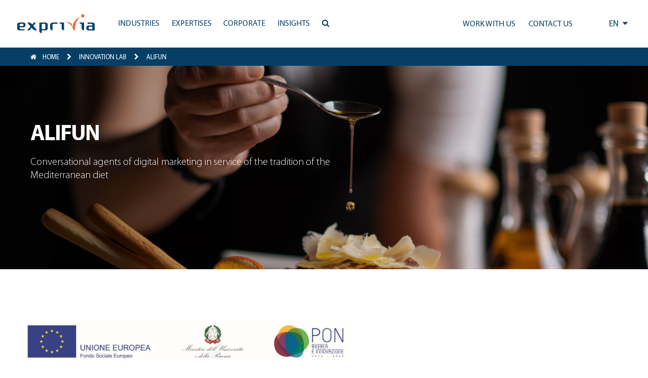

--- FILE ---
content_type: text/html; charset=UTF-8
request_url: https://www.exprivia.it/en-tile-alifun/
body_size: 16347
content:
<!doctype html>
<html lang="en-US">
<head>
	<meta charset="UTF-8"/>
	<meta name="viewport" content="width=device-width, initial-scale=1"/>
	<script type="text/javascript" data-cookieconsent="ignore">window.dataLayer=window.dataLayer||[];function gtag(){dataLayer.push(arguments);}gtag("consent","default",{ad_personalization:"denied",ad_storage:"denied",ad_user_data:"denied",analytics_storage:"denied",functionality_storage:"denied",personalization_storage:"denied",security_storage:"granted",wait_for_update:500,});gtag("set","ads_data_redaction",true);</script>
<script type="text/javascript" id="Cookiebot" src="https://consent.cookiebot.com/uc.js" data-implementation="wp" data-cbid="118e8d66-26b3-4913-a31b-37a3ebc63d17" data-culture="EN" data-blockingmode="auto"></script>
<title>Exprivia</title>
<meta name='robots' content='max-image-preview:large'/>
<link rel='dns-prefetch' href='//js-eu1.hs-scripts.com'/>
<link rel='dns-prefetch' href='//cdn.jsdelivr.net'/>
<link rel='dns-prefetch' href='//code.jquery.com'/>
<link rel='dns-prefetch' href='//ajax.googleapis.com'/>
<link rel='dns-prefetch' href='//maxcdn.bootstrapcdn.com'/>
<link rel="alternate" type="application/rss+xml" title="Exprivia &raquo; Feed" href="https://www.exprivia.it/feed/"/>
<link rel="alternate" type="application/rss+xml" title="Exprivia &raquo; Comments Feed" href="https://www.exprivia.it/comments/feed/"/>
<link rel="alternate" title="oEmbed (JSON)" type="application/json+oembed" href="https://www.exprivia.it/wp-json/oembed/1.0/embed?url=https%3A%2F%2Fwww.exprivia.it%2Fen-tile-alifun%2F"/>
<link rel="alternate" title="oEmbed (XML)" type="text/xml+oembed" href="https://www.exprivia.it/wp-json/oembed/1.0/embed?url=https%3A%2F%2Fwww.exprivia.it%2Fen-tile-alifun%2F&#038;format=xml"/>
<style id='wp-img-auto-sizes-contain-inline-css'>img:is([sizes=auto i],[sizes^="auto," i]){contain-intrinsic-size:3000px 1500px}</style>
<style id='wp-emoji-styles-inline-css'>img.wp-smiley,img.emoji{display:inline!important;border:none!important;box-shadow:none!important;height:1em!important;width:1em!important;margin:0 .07em!important;vertical-align:-.1em!important;background:none!important;padding:0!important}</style>
<link rel='stylesheet' id='wp-block-library-css' href='https://www.exprivia.it/wp-includes/css/dist/block-library/A.style.min.css,qver=c4bc71b1f4d90177a50b41ec144178af.pagespeed.cf.Ey8Q_jRO3Z.css' media='all'/>
<style id='global-styles-inline-css'>:root{--wp--preset--aspect-ratio--square:1;--wp--preset--aspect-ratio--4-3: 4/3;--wp--preset--aspect-ratio--3-4: 3/4;--wp--preset--aspect-ratio--3-2: 3/2;--wp--preset--aspect-ratio--2-3: 2/3;--wp--preset--aspect-ratio--16-9: 16/9;--wp--preset--aspect-ratio--9-16: 9/16;--wp--preset--color--black:#000;--wp--preset--color--cyan-bluish-gray:#abb8c3;--wp--preset--color--white:#fff;--wp--preset--color--pale-pink:#f78da7;--wp--preset--color--vivid-red:#cf2e2e;--wp--preset--color--luminous-vivid-orange:#ff6900;--wp--preset--color--luminous-vivid-amber:#fcb900;--wp--preset--color--light-green-cyan:#7bdcb5;--wp--preset--color--vivid-green-cyan:#00d084;--wp--preset--color--pale-cyan-blue:#8ed1fc;--wp--preset--color--vivid-cyan-blue:#0693e3;--wp--preset--color--vivid-purple:#9b51e0;--wp--preset--color--dark-gray:#28303d;--wp--preset--color--gray:#39414d;--wp--preset--color--green:#d1e4dd;--wp--preset--color--blue:#d1dfe4;--wp--preset--color--purple:#d1d1e4;--wp--preset--color--red:#e4d1d1;--wp--preset--color--orange:#e4dad1;--wp--preset--color--yellow:#eeeadd;--wp--preset--gradient--vivid-cyan-blue-to-vivid-purple:linear-gradient(135deg,#0693e3 0%,#9b51e0 100%);--wp--preset--gradient--light-green-cyan-to-vivid-green-cyan:linear-gradient(135deg,#7adcb4 0%,#00d082 100%);--wp--preset--gradient--luminous-vivid-amber-to-luminous-vivid-orange:linear-gradient(135deg,#fcb900 0%,#ff6900 100%);--wp--preset--gradient--luminous-vivid-orange-to-vivid-red:linear-gradient(135deg,#ff6900 0%,#cf2e2e 100%);--wp--preset--gradient--very-light-gray-to-cyan-bluish-gray:linear-gradient(135deg,#eee 0%,#a9b8c3 100%);--wp--preset--gradient--cool-to-warm-spectrum:linear-gradient(135deg,#4aeadc 0%,#9778d1 20%,#cf2aba 40%,#ee2c82 60%,#fb6962 80%,#fef84c 100%);--wp--preset--gradient--blush-light-purple:linear-gradient(135deg,#ffceec 0%,#9896f0 100%);--wp--preset--gradient--blush-bordeaux:linear-gradient(135deg,#fecda5 0%,#fe2d2d 50%,#6b003e 100%);--wp--preset--gradient--luminous-dusk:linear-gradient(135deg,#ffcb70 0%,#c751c0 50%,#4158d0 100%);--wp--preset--gradient--pale-ocean:linear-gradient(135deg,#fff5cb 0%,#b6e3d4 50%,#33a7b5 100%);--wp--preset--gradient--electric-grass:linear-gradient(135deg,#caf880 0%,#71ce7e 100%);--wp--preset--gradient--midnight:linear-gradient(135deg,#020381 0%,#2874fc 100%);--wp--preset--gradient--purple-to-yellow:linear-gradient(160deg,#d1d1e4 0%,#eeeadd 100%);--wp--preset--gradient--yellow-to-purple:linear-gradient(160deg,#eeeadd 0%,#d1d1e4 100%);--wp--preset--gradient--green-to-yellow:linear-gradient(160deg,#d1e4dd 0%,#eeeadd 100%);--wp--preset--gradient--yellow-to-green:linear-gradient(160deg,#eeeadd 0%,#d1e4dd 100%);--wp--preset--gradient--red-to-yellow:linear-gradient(160deg,#e4d1d1 0%,#eeeadd 100%);--wp--preset--gradient--yellow-to-red:linear-gradient(160deg,#eeeadd 0%,#e4d1d1 100%);--wp--preset--gradient--purple-to-red:linear-gradient(160deg,#d1d1e4 0%,#e4d1d1 100%);--wp--preset--gradient--red-to-purple:linear-gradient(160deg,#e4d1d1 0%,#d1d1e4 100%);--wp--preset--font-size--small:18px;--wp--preset--font-size--medium:20px;--wp--preset--font-size--large:24px;--wp--preset--font-size--x-large:42px;--wp--preset--font-size--extra-small:16px;--wp--preset--font-size--normal:20px;--wp--preset--font-size--extra-large:40px;--wp--preset--font-size--huge:96px;--wp--preset--font-size--gigantic:144px;--wp--preset--spacing--20:.44rem;--wp--preset--spacing--30:.67rem;--wp--preset--spacing--40:1rem;--wp--preset--spacing--50:1.5rem;--wp--preset--spacing--60:2.25rem;--wp--preset--spacing--70:3.38rem;--wp--preset--spacing--80:5.06rem;--wp--preset--shadow--natural:6px 6px 9px rgba(0,0,0,.2);--wp--preset--shadow--deep:12px 12px 50px rgba(0,0,0,.4);--wp--preset--shadow--sharp:6px 6px 0 rgba(0,0,0,.2);--wp--preset--shadow--outlined:6px 6px 0 -3px #fff , 6px 6px #000;--wp--preset--shadow--crisp:6px 6px 0 #000}:where(.is-layout-flex){gap:.5em}:where(.is-layout-grid){gap:.5em}body .is-layout-flex{display:flex}.is-layout-flex{flex-wrap:wrap;align-items:center}.is-layout-flex > :is(*, div){margin:0}body .is-layout-grid{display:grid}.is-layout-grid > :is(*, div){margin:0}:where(.wp-block-columns.is-layout-flex){gap:2em}:where(.wp-block-columns.is-layout-grid){gap:2em}:where(.wp-block-post-template.is-layout-flex){gap:1.25em}:where(.wp-block-post-template.is-layout-grid){gap:1.25em}.has-black-color{color:var(--wp--preset--color--black)!important}.has-cyan-bluish-gray-color{color:var(--wp--preset--color--cyan-bluish-gray)!important}.has-white-color{color:var(--wp--preset--color--white)!important}.has-pale-pink-color{color:var(--wp--preset--color--pale-pink)!important}.has-vivid-red-color{color:var(--wp--preset--color--vivid-red)!important}.has-luminous-vivid-orange-color{color:var(--wp--preset--color--luminous-vivid-orange)!important}.has-luminous-vivid-amber-color{color:var(--wp--preset--color--luminous-vivid-amber)!important}.has-light-green-cyan-color{color:var(--wp--preset--color--light-green-cyan)!important}.has-vivid-green-cyan-color{color:var(--wp--preset--color--vivid-green-cyan)!important}.has-pale-cyan-blue-color{color:var(--wp--preset--color--pale-cyan-blue)!important}.has-vivid-cyan-blue-color{color:var(--wp--preset--color--vivid-cyan-blue)!important}.has-vivid-purple-color{color:var(--wp--preset--color--vivid-purple)!important}.has-black-background-color{background-color:var(--wp--preset--color--black)!important}.has-cyan-bluish-gray-background-color{background-color:var(--wp--preset--color--cyan-bluish-gray)!important}.has-white-background-color{background-color:var(--wp--preset--color--white)!important}.has-pale-pink-background-color{background-color:var(--wp--preset--color--pale-pink)!important}.has-vivid-red-background-color{background-color:var(--wp--preset--color--vivid-red)!important}.has-luminous-vivid-orange-background-color{background-color:var(--wp--preset--color--luminous-vivid-orange)!important}.has-luminous-vivid-amber-background-color{background-color:var(--wp--preset--color--luminous-vivid-amber)!important}.has-light-green-cyan-background-color{background-color:var(--wp--preset--color--light-green-cyan)!important}.has-vivid-green-cyan-background-color{background-color:var(--wp--preset--color--vivid-green-cyan)!important}.has-pale-cyan-blue-background-color{background-color:var(--wp--preset--color--pale-cyan-blue)!important}.has-vivid-cyan-blue-background-color{background-color:var(--wp--preset--color--vivid-cyan-blue)!important}.has-vivid-purple-background-color{background-color:var(--wp--preset--color--vivid-purple)!important}.has-black-border-color{border-color:var(--wp--preset--color--black)!important}.has-cyan-bluish-gray-border-color{border-color:var(--wp--preset--color--cyan-bluish-gray)!important}.has-white-border-color{border-color:var(--wp--preset--color--white)!important}.has-pale-pink-border-color{border-color:var(--wp--preset--color--pale-pink)!important}.has-vivid-red-border-color{border-color:var(--wp--preset--color--vivid-red)!important}.has-luminous-vivid-orange-border-color{border-color:var(--wp--preset--color--luminous-vivid-orange)!important}.has-luminous-vivid-amber-border-color{border-color:var(--wp--preset--color--luminous-vivid-amber)!important}.has-light-green-cyan-border-color{border-color:var(--wp--preset--color--light-green-cyan)!important}.has-vivid-green-cyan-border-color{border-color:var(--wp--preset--color--vivid-green-cyan)!important}.has-pale-cyan-blue-border-color{border-color:var(--wp--preset--color--pale-cyan-blue)!important}.has-vivid-cyan-blue-border-color{border-color:var(--wp--preset--color--vivid-cyan-blue)!important}.has-vivid-purple-border-color{border-color:var(--wp--preset--color--vivid-purple)!important}.has-vivid-cyan-blue-to-vivid-purple-gradient-background{background:var(--wp--preset--gradient--vivid-cyan-blue-to-vivid-purple)!important}.has-light-green-cyan-to-vivid-green-cyan-gradient-background{background:var(--wp--preset--gradient--light-green-cyan-to-vivid-green-cyan)!important}.has-luminous-vivid-amber-to-luminous-vivid-orange-gradient-background{background:var(--wp--preset--gradient--luminous-vivid-amber-to-luminous-vivid-orange)!important}.has-luminous-vivid-orange-to-vivid-red-gradient-background{background:var(--wp--preset--gradient--luminous-vivid-orange-to-vivid-red)!important}.has-very-light-gray-to-cyan-bluish-gray-gradient-background{background:var(--wp--preset--gradient--very-light-gray-to-cyan-bluish-gray)!important}.has-cool-to-warm-spectrum-gradient-background{background:var(--wp--preset--gradient--cool-to-warm-spectrum)!important}.has-blush-light-purple-gradient-background{background:var(--wp--preset--gradient--blush-light-purple)!important}.has-blush-bordeaux-gradient-background{background:var(--wp--preset--gradient--blush-bordeaux)!important}.has-luminous-dusk-gradient-background{background:var(--wp--preset--gradient--luminous-dusk)!important}.has-pale-ocean-gradient-background{background:var(--wp--preset--gradient--pale-ocean)!important}.has-electric-grass-gradient-background{background:var(--wp--preset--gradient--electric-grass)!important}.has-midnight-gradient-background{background:var(--wp--preset--gradient--midnight)!important}.has-small-font-size{font-size:var(--wp--preset--font-size--small)!important}.has-medium-font-size{font-size:var(--wp--preset--font-size--medium)!important}.has-large-font-size{font-size:var(--wp--preset--font-size--large)!important}.has-x-large-font-size{font-size:var(--wp--preset--font-size--x-large)!important}</style>

<style id='classic-theme-styles-inline-css'>.wp-block-button__link{color:#fff;background-color:#32373c;border-radius:9999px;box-shadow:none;text-decoration:none;padding:calc(.667em + 2px) calc(1.333em + 2px);font-size:1.125em}.wp-block-file__button{background:#32373c;color:#fff;text-decoration:none}</style>
<style id='twenty-twenty-one-custom-color-overrides-css' media='all'></style>
<link rel='stylesheet' id='twenty-twenty-one-style-css' href='https://www.exprivia.it/wp-content/themes/twentytwentyone/A.style.css,qver=1.0.0.pagespeed.cf.AOI_8BhH6Y.css' media='all'/>
<link rel='stylesheet' id='twenty-twenty-one-print-style-css' href='https://www.exprivia.it/wp-content/themes/twentytwentyone/assets/css/A.print.css,qver=1.0.0.pagespeed.cf.qVAzrlg_OG.css' media='print'/>
<link rel='stylesheet' id='exprivia-frontend-css-css' href='https://www.exprivia.it/wp-content/themes/exprivia/assets/css/frontend/style-frontend.css?ver=1768952652' media='all'/>
<link rel='stylesheet' id='fancybox-frontend-css-css' href='https://cdn.jsdelivr.net/npm/@fancyapps/ui@4.0/dist/fancybox.css?ver=c4bc71b1f4d90177a50b41ec144178af' media='all'/>
<link rel='stylesheet' id='fontawesome-frontend-css-css' href='https://maxcdn.bootstrapcdn.com/font-awesome/4.5.0/css/font-awesome.min.css?ver=c4bc71b1f4d90177a50b41ec144178af' media='all'/>
<link rel='stylesheet' id='slick-frontend-css-css' href='//cdn.jsdelivr.net/npm/slick-carousel@1.8.1/slick/slick.css?ver=c4bc71b1f4d90177a50b41ec144178af' media='all'/>
<script id="twenty-twenty-one-ie11-polyfills-js-after">(Element.prototype.matches&&Element.prototype.closest&&window.NodeList&&NodeList.prototype.forEach)||document.write('<script src="https://www.exprivia.it/wp-content/themes/twentytwentyone/assets/js/polyfills.js?ver=1.0.0"></scr'+'ipt>');</script>
<script src="https://www.exprivia.it/wp-content/themes/twentytwentyone/assets/js/primary-navigation.js,qver=1.0.0.pagespeed.jm.m-43hbEICx.js" id="twenty-twenty-one-primary-navigation-script-js" defer data-wp-strategy="defer"></script>
<script src="https://cdn.jsdelivr.net/npm/@fancyapps/ui@4.0/dist/fancybox.umd.js?ver=c4bc71b1f4d90177a50b41ec144178af" id="fancybox-frontend-js-js"></script>
<script src="https://code.jquery.com/jquery-3.6.0.min.js?ver=c4bc71b1f4d90177a50b41ec144178af" id="jquery-frontend-js-js"></script>
<script src="https://ajax.googleapis.com/ajax/libs/jqueryui/1.13.2/jquery-ui.min.js?ver=c4bc71b1f4d90177a50b41ec144178af" id="jquery-ui-frontend-js-js"></script>
<script src="//cdn.jsdelivr.net/npm/slick-carousel@1.8.1/slick/slick.min.js?ver=c4bc71b1f4d90177a50b41ec144178af" id="slick-frontend-js-js"></script>
<script src="https://www.exprivia.it/wp-content/themes/exprivia/assets/js/frontend/map.js,qver==1.0+script.js,qver==1768952652.pagespeed.jc.BFFSkpVAH4.js"></script><script>eval(mod_pagespeed_Ol2R8Lr9Tg);</script>
<script>eval(mod_pagespeed_iU9P5nI8BD);</script>
<link rel="https://api.w.org/" href="https://www.exprivia.it/wp-json/"/><link rel="EditURI" type="application/rsd+xml" title="RSD" href="https://www.exprivia.it/xmlrpc.php?rsd"/>

<link rel="canonical" href="https://www.exprivia.it/en-tile-alifun/"/>
<link rel='shortlink' href='https://www.exprivia.it/?p=45160'/>
			<!-- DO NOT COPY THIS SNIPPET! Start of Page Analytics Tracking for HubSpot WordPress plugin v11.3.33-->
			<script class="hsq-set-content-id" data-content-id="blog-post">var _hsq=_hsq||[];_hsq.push(["setContentType","blog-post"]);</script>
			<!-- DO NOT COPY THIS SNIPPET! End of Page Analytics Tracking for HubSpot WordPress plugin -->
			      <link rel="icon" href="/wp-content/themes/exprivia/assets/images/xfavicon.png.pagespeed.ic.9I_dOizETu.webp" type="image/x-icon"/>
      <link rel="shortcut icon" href="/wp-content/themes/exprivia/assets/images/xfavicon.png.pagespeed.ic.9I_dOizETu.webp" type="image/x-icon"/>
      <meta name="google-site-verification" content="PtRq3qPVhL_oCqYjt9Bu5Ihuo7me0W8xg_k5Q-NkxHs"/>
          <meta property="og:title" content="ALIFUN"/>
      <meta property="og:type" content="article"/>
      <meta property="og:url" content="/en-tile-alifun/"/>
            <meta property="og:image" content="https://www.exprivia.it/wp-content/uploads/2024/03/Alifun-300x200.jpg"/>
        <script>(function(i,s,o,g,r,a,m){i['GoogleAnalyticsObject']=r;i[r]=i[r]||function(){(i[r].q=i[r].q||[]).push(arguments)},i[r].l=1*new Date();a=s.createElement(o),m=s.getElementsByTagName(o)[0];a.async=1;a.src=g;m.parentNode.insertBefore(a,m)})(window,document,'script','https://www.google-analytics.com/analytics.js','ga');ga('create','UA-81338456-1',{cookie_flags:'SameSite=None;Secure'});ga('send','pageview');</script>
	<!-- Google tag (gtag.js) -->
	<script async src="https://www.googletagmanager.com/gtag/js?id=G-57KXN50228"></script>
	<script>window.dataLayer=window.dataLayer||[];function gtag(){dataLayer.push(arguments);}gtag('js',new Date());gtag('config','G-57KXN50228',{cookie_flags:'SameSite=None;Secure'});</script>
</head>

<body class="wp-singular tile-template-default single single-tile postid-45160 wp-embed-responsive wp-theme-twentytwentyone wp-child-theme-exprivia is-light-theme no-js singular has-main-navigation">
<div id="page" class="site">
	<a class="skip-link screen-reader-text" href="#content">Skip to content</a>

	      <style>.tile.hoverTile{overflow:hidden}.tile.hoverTile:hover:after{opacity:1}.tile.hoverTile:after{content:"";position:absolute;top:0;left:0;width:100%;height:100%;background: #03456329;opacity:0;transition:.3s all ease-in-out;z-index:0}.tile.hoverTile:hover .customBackground{transform:scale(1.05)}</style>
        
    <div id="site_header" class="newHeader">
      <div id="accentratore_body_1">
        <span class="mobileOverlay"></span>
        <div id="top">
          <div class="mobile-search">
            <i class="fa fa-bars" aria-hidden="true" onClick="openMobileMenu()"></i>
            <a class="lente" href="https://www.exprivia.it/it/ricerca/"><i class="fa fa-search" aria-hidden="true"></i></a>
          </div>         
          <div class="main-bar sfondo">
            <div>
              <a class="" href="/en/"><img class="logo" alt="Exprivia logo" src="/wp-content/themes/exprivia/assets/images/logo-exprivia.svg"></a>
            </div>
            <div id="menu-orizzontale-aree">
              <div class="logoSidebar">
                <img class="logo" alt="Exprivia logo" src="/wp-content/themes/exprivia/assets/images/logo-exprivia.svg">
                <i onClick="closeMobileMenu()" class="fa fa-times-circle" aria-hidden="true"></i>
              </div>
              <div>
                
	<nav id="site-navigation" class="primary-navigation" aria-label="Primary menu">
		<div class="menu-button-container">
			<button id="primary-mobile-menu" class="button" aria-controls="primary-menu-list" aria-expanded="false">
				<span class="dropdown-icon open">Menu					<svg class="svg-icon" width="24" height="24" aria-hidden="true" role="img" focusable="false" viewBox="0 0 24 24" fill="none" xmlns="http://www.w3.org/2000/svg"><path fill-rule="evenodd" clip-rule="evenodd" d="M4.5 6H19.5V7.5H4.5V6ZM4.5 12H19.5V13.5H4.5V12ZM19.5 18H4.5V19.5H19.5V18Z" fill="currentColor"/></svg>				</span>
				<span class="dropdown-icon close">Close					<svg class="svg-icon" width="24" height="24" aria-hidden="true" role="img" focusable="false" viewBox="0 0 24 24" fill="none" xmlns="http://www.w3.org/2000/svg"><path fill-rule="evenodd" clip-rule="evenodd" d="M12 10.9394L5.53033 4.46973L4.46967 5.53039L10.9393 12.0001L4.46967 18.4697L5.53033 19.5304L12 13.0607L18.4697 19.5304L19.5303 18.4697L13.0607 12.0001L19.5303 5.53039L18.4697 4.46973L12 10.9394Z" fill="currentColor"/></svg>				</span>
			</button><!-- #primary-mobile-menu -->
		</div><!-- .menu-button-container -->
		<div class="primary-menu-container"><ul id="primary-menu-list" class="menu-wrapper"><li id="menu-item-21689" class="menu-item menu-item-type-custom menu-item-object-custom menu-item-has-children menu-item-21689"><a href="#"><span>Industries</span><p class="menu-item-description"><span>Industries|A winning offer in every market.</span></p></a><button class="sub-menu-toggle" aria-expanded="false" onClick="twentytwentyoneExpandSubMenu(this)"><span class="icon-plus"><svg class="svg-icon" width="18" height="18" aria-hidden="true" role="img" focusable="false" viewBox="0 0 24 24" fill="none" xmlns="http://www.w3.org/2000/svg"><path fill-rule="evenodd" clip-rule="evenodd" d="M18 11.2h-5.2V6h-1.6v5.2H6v1.6h5.2V18h1.6v-5.2H18z" fill="currentColor"/></svg></span><span class="icon-minus"><svg class="svg-icon" width="18" height="18" aria-hidden="true" role="img" focusable="false" viewBox="0 0 24 24" fill="none" xmlns="http://www.w3.org/2000/svg"><path fill-rule="evenodd" clip-rule="evenodd" d="M6 11h12v2H6z" fill="currentColor"/></svg></span><span class="screen-reader-text">Open menu</span></button>
<ul class="sub-menu">
<li class="primoDiv"><span class="title-tendina">Industries</span><span class="subtitle-tendina">A winning offer in every market.</span></li><li><ul class="p-0">	<li id="menu-item-21690" class="menu-item menu-item-type-post_type menu-item-object-tile menu-item-21690"><a href="https://www.exprivia.it/en-tile-227-we-help-financial-institutions-take-into-account-the-expectations-of-every-customer/"><span>Banking, Finance &#038; Insurance</span><span>Technology and processes: the binomial of the future</span></a></li>
	<li id="menu-item-21691" class="menu-item menu-item-type-post_type menu-item-object-tile menu-item-21691"><a href="https://www.exprivia.it/en-tile-257-exprivia-telco-media-we-reduce-the-complexity-of-networks-to-make-connections-more-agile/"><span>Telco &#038; Media</span><span>Agility, efficiency and usability for service quality</span></a></li>
	<li id="menu-item-21692" class="menu-item menu-item-type-post_type menu-item-object-tile menu-item-21692"><a href="https://www.exprivia.it/en-tile-232-we-are-innovating-the-world-of-energy-by-combining-utility-with-awareness/"><span>Energy &#038; Utilities</span><span>Technological resources for energy resources</span></a></li>
	<li id="menu-item-21693" class="menu-item menu-item-type-post_type menu-item-object-tile menu-item-21693"><a href="https://www.exprivia.it/en-tile-226-we-design-systems-that-make-the-most-complex-scenarios-simple/"><span>Aerospace &#038; Defence</span><span>Digital is defence. By sea, land and air</span></a></li>
</ul></li><li><ul class="p-0">	<li id="menu-item-21694" class="menu-item menu-item-type-post_type menu-item-object-tile menu-item-21694"><a href="https://www.exprivia.it/en-tile-256-we-are-working-to-build-a-better-world-in-which-to-work/"><span>Manufacturing &#038; Distribution</span><span>Towards business 4.0</span></a></li>
	<li id="menu-item-21695" class="menu-item menu-item-type-post_type menu-item-object-tile menu-item-21695"><a href="https://www.exprivia.it/en-tile-228-exprivia-healthcare-we-are-working-towards-a-healthcare-system-that-no-longer-asks-patients-to-be-patient/"><span>Healthcare</span><span>Systems for healthcare par excellence</span></a></li>
	<li id="menu-item-21696" class="menu-item menu-item-type-post_type menu-item-object-tile menu-item-21696"><a href="https://www.exprivia.it/en-tile-255-we-believe-in-the-evolution-of-the-pa-starting-with-the-elimination-of-queues/"><span>Public Sector</span><span>Intangible infrastructure and digital citizenship</span></a></li>
</ul></li></ul>
</li>
<li id="menu-item-21701" class="menu-item menu-item-type-custom menu-item-object-custom menu-item-has-children menu-item-21701"><a href="#"><span>Expertises</span><p class="menu-item-description"><span>Expertise|To build the future, we always need to keep it present.</span></p></a><button class="sub-menu-toggle" aria-expanded="false" onClick="twentytwentyoneExpandSubMenu(this)"><span class="icon-plus"><svg class="svg-icon" width="18" height="18" aria-hidden="true" role="img" focusable="false" viewBox="0 0 24 24" fill="none" xmlns="http://www.w3.org/2000/svg"><path fill-rule="evenodd" clip-rule="evenodd" d="M18 11.2h-5.2V6h-1.6v5.2H6v1.6h5.2V18h1.6v-5.2H18z" fill="currentColor"/></svg></span><span class="icon-minus"><svg class="svg-icon" width="18" height="18" aria-hidden="true" role="img" focusable="false" viewBox="0 0 24 24" fill="none" xmlns="http://www.w3.org/2000/svg"><path fill-rule="evenodd" clip-rule="evenodd" d="M6 11h12v2H6z" fill="currentColor"/></svg></span><span class="screen-reader-text">Open menu</span></button>
<ul class="sub-menu">
<li class="primoDiv"><span class="title-tendina">Expertise</span><span class="subtitle-tendina">To build the future, we always need to keep it present.</span></li><li><ul class="p-0">	<li id="menu-item-43136" class="menu-item menu-item-type-post_type menu-item-object-tile menu-item-43136"><a href="https://www.exprivia.it/en-tile-artificial-intelligencewe-have-a-natural-talent-for-applying-artificial-intelligence-to-your-processes/"><span>Artificial Intelligence</span><span>We have a natural talent for applying Artificial Intelligence to your processes</span></a></li>
	<li id="menu-item-21702" class="menu-item menu-item-type-post_type menu-item-object-tile menu-item-21702"><a href="https://www.exprivia.it/en-tile-233-volumes-speed-variabilitybr-and-virtuality-to-be-a-winnerbr-on-the-markets/"><span>Big Data &#038; Analytics</span><span>Dominate information to dominate the market</span></a></li>
	<li id="menu-item-21708" class="menu-item menu-item-type-post_type menu-item-object-tile menu-item-21708"><a href="https://www.exprivia.it/en-tile-239-the-most-reliablebr-business-partner/"><span>BPO</span><span>Outsourcing to compete</span></a></li>
	<li id="menu-item-21703" class="menu-item menu-item-type-post_type menu-item-object-tile menu-item-21703"><a href="https://www.exprivia.it/en-tile-236-the-cloud-of-memory/"><span>Cloud</span><span>The revolution among the clouds</span></a></li>
</ul></li><li><ul class="p-0">	<li id="menu-item-21705" class="menu-item menu-item-type-post_type menu-item-object-tile menu-item-21705"><a href="https://www.exprivia.it/en-tile-238-cybersecurity-optimising-investments-br-to-reduce-overall-risk/"><span>CyberSecurity</span><span>Optimising investments to reduce overall risk</span></a></li>
	<li id="menu-item-43125" class="menu-item menu-item-type-post_type menu-item-object-tile menu-item-43125"><a href="https://www.exprivia.it/en-tile-digital-twin-it-has-never-been-so-easy-for-people-working-in-the-field/"><span>Digital Twin</span><span>It has never been so easy for people working in the field</span></a></li>
	<li id="menu-item-21704" class="menu-item menu-item-type-post_type menu-item-object-tile menu-item-21704"><a href="https://www.exprivia.it/en-tile-234-concretely-virtual/"><span>IoT</span><span>Internet of Things, the present future</span></a></li>
	<li id="menu-item-21706" class="menu-item menu-item-type-post_type menu-item-object-tile menu-item-21706"><a href="https://www.exprivia.it/en-tile-235-web-mobile-exprivia-web-mobilebr-wherever-you-are/"><span>Mobile</span><span>Grow with the BYOD strategy</span></a></li>
</ul></li><li><ul class="p-0">	<li id="menu-item-21707" class="menu-item menu-item-type-post_type menu-item-object-tile menu-item-21707"><a href="https://www.exprivia.it/en-tile-237-exprivia-sap-gold-partner-more-digital-efficiency-superior-company-efficacy-greater-market-presence/"><span>SAP</span><span>The digital solution for a smart, winning business</span></a></li>
</ul></li></ul>
</li>
<li id="menu-item-21720" class="menu-item menu-item-type-custom menu-item-object-custom menu-item-has-children menu-item-21720"><a href="#"><span>Corporate</span><p class="menu-item-description"><span>Corporate|An international group enabling digital transformation processes.</span></p></a><button class="sub-menu-toggle" aria-expanded="false" onClick="twentytwentyoneExpandSubMenu(this)"><span class="icon-plus"><svg class="svg-icon" width="18" height="18" aria-hidden="true" role="img" focusable="false" viewBox="0 0 24 24" fill="none" xmlns="http://www.w3.org/2000/svg"><path fill-rule="evenodd" clip-rule="evenodd" d="M18 11.2h-5.2V6h-1.6v5.2H6v1.6h5.2V18h1.6v-5.2H18z" fill="currentColor"/></svg></span><span class="icon-minus"><svg class="svg-icon" width="18" height="18" aria-hidden="true" role="img" focusable="false" viewBox="0 0 24 24" fill="none" xmlns="http://www.w3.org/2000/svg"><path fill-rule="evenodd" clip-rule="evenodd" d="M6 11h12v2H6z" fill="currentColor"/></svg></span><span class="screen-reader-text">Open menu</span></button>
<ul class="sub-menu">
<li class="primoDiv"><span class="title-tendina">Corporate</span><span class="subtitle-tendina">An international group enabling digital transformation processes.</span></li><li><ul class="p-0">	<li id="menu-item-21721" class="menu-item menu-item-type-post_type menu-item-object-tile menu-item-21721"><a href="https://www.exprivia.it/en-tile-240-at-a-glance/"><span>At a glance</span><span>Be Exprivia</span></a></li>
	<li id="menu-item-46790" class="menu-item menu-item-type-post_type menu-item-object-tile menu-item-46790"><a href="https://www.exprivia.it/en-tile-exprivia-group/"><span>Exprivia Group </span><span> A comprehensive offer</span></a></li>
	<li id="menu-item-45208" class="menu-item menu-item-type-post_type menu-item-object-page menu-item-45208"><a href="https://www.exprivia.it/en/alliance-ecosystem/"><span>Alliance Ecosystem</span><span>Network’s value</span></a></li>
	<li id="menu-item-21722" class="menu-item menu-item-type-post_type menu-item-object-tile menu-item-21722"><a href="https://www.exprivia.it/en-tile-242-the-innovation-for-exploring-and-creating-new-business-opportunities/"><span>Innovation Lab</span><span>A hotbed of ideas</span></a></li>
</ul></li><li><ul class="p-0">	<li id="menu-item-21723" class="menu-item menu-item-type-post_type menu-item-object-tile menu-item-21723"><a href="https://www.exprivia.it/en-tile-214-are-you-looking-for-your-path/"><span>People &#038; Career</span><span>Work with Exprivia</span></a></li>
	<li id="menu-item-21724" class="menu-item menu-item-type-post_type menu-item-object-tile menu-item-21724"><a href="https://www.exprivia.it/en-tile-244-expriviabr-investor-relation/"><span>Investor Relation</span><span>Exprivia figures</span></a></li>
	<li id="menu-item-21725" class="menu-item menu-item-type-post_type menu-item-object-tile menu-item-21725"><a href="https://www.exprivia.it/en-tile-245-corporate-social-responsibility/"><span>Corporate Social Responsibility</span><span>Group values</span></a></li>
	<li id="menu-item-21726" class="menu-item menu-item-type-post_type menu-item-object-tile menu-item-21726"><a href="https://www.exprivia.it/en-tile-246-corporate-governance/"><span>Corporate Governance</span><span>Management system</span></a></li>
</ul></li><li><ul class="p-0">	<li id="menu-item-41797" class="menu-item menu-item-type-post_type menu-item-object-page menu-item-41797"><a href="https://www.exprivia.it/en/press-office/"><span>Press Office</span><span>Press office</span></a></li>
	<li id="menu-item-41794" class="menu-item menu-item-type-post_type menu-item-object-page menu-item-41794"><a href="https://www.exprivia.it/en/events/"><span>Events</span><span>All events</span></a></li>
	<li id="menu-item-41798" class="menu-item menu-item-type-post_type menu-item-object-page menu-item-41798"><a href="https://www.exprivia.it/en/location/"><span>Location</span><span>Exprivia worldwide</span></a></li>
</ul></li></ul>
</li>
<li id="menu-item-45197" class="menu-item menu-item-type-custom menu-item-object-custom menu-item-has-children menu-item-45197"><a href="#"><span>Insights</span><p class="menu-item-description"><span>Insights|When experience becomes awareness</span></p></a><button class="sub-menu-toggle" aria-expanded="false" onClick="twentytwentyoneExpandSubMenu(this)"><span class="icon-plus"><svg class="svg-icon" width="18" height="18" aria-hidden="true" role="img" focusable="false" viewBox="0 0 24 24" fill="none" xmlns="http://www.w3.org/2000/svg"><path fill-rule="evenodd" clip-rule="evenodd" d="M18 11.2h-5.2V6h-1.6v5.2H6v1.6h5.2V18h1.6v-5.2H18z" fill="currentColor"/></svg></span><span class="icon-minus"><svg class="svg-icon" width="18" height="18" aria-hidden="true" role="img" focusable="false" viewBox="0 0 24 24" fill="none" xmlns="http://www.w3.org/2000/svg"><path fill-rule="evenodd" clip-rule="evenodd" d="M6 11h12v2H6z" fill="currentColor"/></svg></span><span class="screen-reader-text">Open menu</span></button>
<ul class="sub-menu">
<li class="primoDiv"><span class="title-tendina">Insights</span><span class="subtitle-tendina">When experience becomes awareness</span></li><li><ul class="p-0">	<li id="menu-item-45198" class="menu-item menu-item-type-post_type menu-item-object-page menu-item-45198"><a href="https://www.exprivia.it/en/our-stories/"><span>Our stories</span><span>Experience speaks</span></a></li>
	<li id="menu-item-45212" class="menu-item menu-item-type-post_type menu-item-object-tile menu-item-45212"><a href="https://www.exprivia.it/en-tile-7681-research-projects/"><span>Research projects</span><span>We develop revolutionary solutions</span></a></li>
</ul></li></ul>
</li>
<li id="menu-item-42082" class="menu-item menu-item-type-post_type menu-item-object-page menu-item-42082"><a href="https://www.exprivia.it/en/search/"><span><i class="fa fa-search" aria-hidden="true"></i></span></a></li>
<li id="menu-item-42064" class="menu-item menu-item-type-post_type menu-item-object-page menu-item-42064"><a href="https://www.exprivia.it/en/location/"><span>Location</span></a></li>
<li id="menu-item-42065" class="menu-item menu-item-type-post_type menu-item-object-page menu-item-42065"><a href="https://www.exprivia.it/en/contact-us/"><span>Contact us</span></a></li>
</ul></div>	</nav><!-- #site-navigation -->
                <div class="dropLang">
                  <a href="https://www.exprivia.it/it-tile-alifun-exprivia-mette-a-servizio-della-tradizione-della-dieta-mediterranea-gli-agenti-conversazionali-del-digital-marketing/">IT</a>
                  <a href="/en-tile-alifun/">EN</a>
                  <a href="https://www.exprivia.it/es-tile-alifun-duplicate-1/">ES</a>
                                  </div>
                <div class="socials">
                  <a href="https://www.facebook.com/exprivia.ICT/" title="Facebook" target="_blank" rel="noopener noreferrer"><i class="fa fa-facebook" aria-hidden="true"></i></a>
                  <a href="https://www.linkedin.com/company/exprivia" title="LinkedIn" target="_blank" rel="noopener noreferrer"><i class="fa fa-linkedin" aria-hidden="true"></i></a>
                  <a href="https://www.instagram.com/exprivia_/" title="Instagram" target="_blank" rel="noopener noreferrer"><i class="fa fa-instagram" aria-hidden="true"></i></a>
                  <a href="https://www.youtube.com/channel/UCX5GL2lB2c1SZgPHOiqbr7Q?view_as=subscriber" title="Youtube" target="_blank" rel="noopener noreferrer"><i class="fa fa-youtube-play" aria-hidden="true"></i></a>
                </div>
              </div>
            </div>
            <div class="secondary-bar">
              <div class="upper-menu-container"><ul id="upper-menu-list" class="menu-wrapper"><li id="menu-item-41789" class="menu-item menu-item-type-custom menu-item-object-custom menu-item-41789"><a target="_blank" href="https://exprivia.intervieweb.it/it/career"><span>WORK WITH US</span></a></li>
<li id="menu-item-41791" class="menu-item menu-item-type-post_type menu-item-object-page menu-item-41791"><a href="https://www.exprivia.it/en/contact-us/"><span>Contact us</span></a></li>
</ul></div>              <div class="socials">
                <a href="https://www.facebook.com/exprivia.ICT/" title="Facebook" target="_blank" rel="noopener noreferrer"><i class="fa fa-facebook" aria-hidden="true"></i></a>
                <a href="https://www.linkedin.com/company/exprivia" title="LinkedIn" target="_blank" rel="noopener noreferrer"><i class="fa fa-linkedin" aria-hidden="true"></i></a>
                <a href="https://www.instagram.com/exprivia_/" title="Instagram" target="_blank" rel="noopener noreferrer"><i class="fa fa-instagram" aria-hidden="true"></i></a>
                <a href="https://www.youtube.com/channel/UCX5GL2lB2c1SZgPHOiqbr7Q?view_as=subscriber" title="Youtube" target="_blank" rel="noopener noreferrer"><i class="fa fa-youtube-play" aria-hidden="true"></i></a>
              </div>
              <div class="langSelector">
                                <span class="currentLang">EN&nbsp;&nbsp;<i class="fa fa-caret-down" aria-hidden="true"></i></span>
                <div class="dropLang">
                  <a href="https://www.exprivia.it/it-tile-alifun-exprivia-mette-a-servizio-della-tradizione-della-dieta-mediterranea-gli-agenti-conversazionali-del-digital-marketing/">Italiano (IT)</a>
                  <a href="/en-tile-alifun/"><i class="fa fa-check" aria-hidden="true"></i> English (EN)</a>
                  <a href="https://www.exprivia.it/es-tile-alifun-duplicate-1/">Español (ES)</a>
                                  </div>
              </div>
            </div>
          </div>
        </div>
      </div>
    </div>
  
	<div id="content" class="site-content">
		<div id="primary" class="content-area">
			<main id="main" class="site-main">
<style>.entry-header{min-height:23rem;display:flex;align-items:center}</style>
<div class="breadcrumbs">
  <a href="/"><i class="fa fa-home"></i>Home</a>
  <i class="fa fa-chevron-right 1"></i>
      <a class="level" href="https://www.exprivia.it/en-tile-242-the-innovation-for-exploring-and-creating-new-business-opportunities/">Innovation Lab</a>
    <i class="fa fa-chevron-right 2"></i>
    <span>ALIFUN</span>
</div>
<article id="post-45160" class="post-45160 tile type-tile status-publish has-post-thumbnail hentry entry">
        <!-- start entry-header -->
      <header class="entry-header pagevisual left noShadow" style="background-image: url('https://www.exprivia.it/wp-content/uploads/2024/03/Alifun-1568x1043.jpg')">        
                      <div class="div">
                                      <h1 class="entry-title">ALIFUN</h1>
                                            <h2 class="entry-subtitle"> Conversational agents of digital marketing in service of the tradition of the Mediterranean diet<h2>
                                    </div>
                  </header>
      <!-- end entry-header -->
      <!-- press -->
    <!-- end press -->
        <!-- init post body -->
    <div class="tile-container tile-content tile-preview tile-detail progettiInnovazione">
      <div style="padding: 0 !important;">
<p><img src="https://www.exprivia.it/wp-content/uploads/2024/03/alifun1.jpg" alt="ALIFUN" width="637" height="80" class="alignnone wp-image-45127 "/></p>
<h4>Sviluppo di <strong>ALI</strong>menti <strong>FUN</strong>zionali - Development of Functional Food for the Innovation of Traditional Italian Food Products</h4>
<p>&nbsp;</p>
<p><strong>PON “RESEARCH AND INNOVATION” 2014 - 2020 and FSC  </strong></p>
<p><strong>Project Code ARS01_00783 </strong></p>
<table width="100%">
<tbody>
<tr>
<td width="50%">
<p><a href="http://www.ponricerca.gov.it">www.ponricerca.gov.it</a></p>
</td>
<td width="50%"></td>
</tr>
</tbody>
</table>
<p><strong>The objective of the ALIFUN project is to develop, on an industrial scale, prototypes of functional foods in the main agri-food sectors typical of the Mediterranean diet (dairy, cereal, meat products, fruits and vegetables, olive oil, wine).</strong></p>
<h2>Artificial Intelligence in the agri-food sector</h2>
<p><br/>
Functional foods are foods that, in addition to their basic nutritional properties, offer additional health benefits. These foods are rich in bioactive substances that can positively influence the body's physiological functions, contributing to general well-being and disease prevention.</p>
<p>The development of functional foods was pursued by characterising the presence of the bioactive components naturally present or added in the food, applying established chemical, agronomic, biotechnological and microbiological methodologies, and developing new process technologies.</p>
<p>During the project, activities were also carried out to prototype novel foods of interest to the health sector of the agri-food industry and to develop technological and innovative tools for digital marketing research. The research was conducted in close collaboration with leading companies in the area that focus on process and product innovation as a tool for improving competitiveness in national and international markets.</p>
<p><br/>
The project was managed through a public-private partnership that facilitated the advancement of knowledge in different scientific fields aimed at the transfer of technological solutions for the innovation of typical Italian food products. Exprivia was responsible for the development of a chatbot based on QuestIt's Algho conversational agent, supported by Artificial Intelligence and trained to answer questions in order to collect the information envisaged by the project The chatbot, which supports digital marketing, is able to offer an interactive communication channel with agri-food companies, provide information on the authenticity and quality of products, and capture consumer behaviour patterns, feedback and preferences.</p>
<p>The chatbot was tested at two agri-food companies for the promotion of both already marketed products and new products to be launched on the market. Its use also made it possible to gather useful indications for the possible improvement of existing products or to direct the market launch of new products.</p>
<p>&nbsp;</p>
<p><strong>PARTNERSHIP<br/>
<br/>
</strong></p>
<p><strong>Research Institutes</strong></p>
<p>CNR – National Research Council (Lead partner)</p>
<p>Anton Dohrne Zoological Station</p>
<p>&nbsp;</p>
<p><strong>Industrial Partners</strong></p>
<p>Exprivia S.P.A</p>
<p>Caseificio Cirigliana S.R.L.</p>
<p>Ladisa S.R.L.</p>
<p>Alimenta S.R.L.</p>
<p>Valle Fiorita Catering S.R.L.</p>
<p>GMF Oliviero F.lli S.R.L.</p>
<p>Gerfrio S.R.L.</p>
<p>Industrie Fracchiolla S.P.A.</p>
<p>Eurolive S.R.L.</p>
<p>&nbsp;</p>
<p><img src="https://www.exprivia.it/wp-content/uploads/2024/03/alifun2.png" alt="ALIFUN" width="643" height="233" class="alignnone wp-image-45128 size-full"/></p>
<!--////////// CSS //////////-->
<p>&nbsp;</p>
</div>            <div class="share">
              <span class="a2a_dd" data-a2a-url="https://www.exprivia.it/en-tile-alifun/">
                <img src="[data-uri]" alt="share icon">
              </span>
            </div>
            <style>body #content .tile-content .share{position:absolute;bottom:0;right:0;top:initial;height:auto;width:auto;padding-bottom:3rem!important;padding-top:0!important}@media screen and (max-width:767px){body #content .tile-content .share{padding-bottom:1rem!important}}</style>
          </div>
    <!-- end post body -->
    <!-- init children -->


    
  <div class="tile-container childrenContainer">
      </div>

  
<!-- end children -->
</article><!-- #post-45160 -->

			</main><!-- #main -->
		</div><!-- #primary -->
	</div><!-- #content -->

	<footer id="colophon" class="site-footer">
    <div id="bottom">
			<div class="footerMenus">
				<div>
					<div class="footer-primary-menu-container"><ul id="footer-primary-menu-list" class="footer-menu-wrapper"><li class="menu-item menu-item-type-custom menu-item-object-custom menu-item-has-children menu-item-21689"><a href="#"><span>Industries</span><p class="menu-item-description"><span>Industries|A winning offer in every market.</span></p></a><button class="sub-menu-toggle" aria-expanded="false" onClick="twentytwentyoneExpandSubMenu(this)"><span class="icon-plus"><svg class="svg-icon" width="18" height="18" aria-hidden="true" role="img" focusable="false" viewBox="0 0 24 24" fill="none" xmlns="http://www.w3.org/2000/svg"><path fill-rule="evenodd" clip-rule="evenodd" d="M18 11.2h-5.2V6h-1.6v5.2H6v1.6h5.2V18h1.6v-5.2H18z" fill="currentColor"/></svg></span><span class="icon-minus"><svg class="svg-icon" width="18" height="18" aria-hidden="true" role="img" focusable="false" viewBox="0 0 24 24" fill="none" xmlns="http://www.w3.org/2000/svg"><path fill-rule="evenodd" clip-rule="evenodd" d="M6 11h12v2H6z" fill="currentColor"/></svg></span><span class="screen-reader-text">Open menu</span></button>
<ul class="sub-menu">
	<li class="menu-item menu-item-type-post_type menu-item-object-tile menu-item-21690"><a href="https://www.exprivia.it/en-tile-227-we-help-financial-institutions-take-into-account-the-expectations-of-every-customer/"><span>Banking, Finance &#038; Insurance</span><span>Technology and processes: the binomial of the future</span></a></li>
	<li class="menu-item menu-item-type-post_type menu-item-object-tile menu-item-21691"><a href="https://www.exprivia.it/en-tile-257-exprivia-telco-media-we-reduce-the-complexity-of-networks-to-make-connections-more-agile/"><span>Telco &#038; Media</span><span>Agility, efficiency and usability for service quality</span></a></li>
	<li class="menu-item menu-item-type-post_type menu-item-object-tile menu-item-21692"><a href="https://www.exprivia.it/en-tile-232-we-are-innovating-the-world-of-energy-by-combining-utility-with-awareness/"><span>Energy &#038; Utilities</span><span>Technological resources for energy resources</span></a></li>
	<li class="menu-item menu-item-type-post_type menu-item-object-tile menu-item-21693"><a href="https://www.exprivia.it/en-tile-226-we-design-systems-that-make-the-most-complex-scenarios-simple/"><span>Aerospace &#038; Defence</span><span>Digital is defence. By sea, land and air</span></a></li>
	<li class="menu-item menu-item-type-post_type menu-item-object-tile menu-item-21694"><a href="https://www.exprivia.it/en-tile-256-we-are-working-to-build-a-better-world-in-which-to-work/"><span>Manufacturing &#038; Distribution</span><span>Towards business 4.0</span></a></li>
	<li class="menu-item menu-item-type-post_type menu-item-object-tile menu-item-21695"><a href="https://www.exprivia.it/en-tile-228-exprivia-healthcare-we-are-working-towards-a-healthcare-system-that-no-longer-asks-patients-to-be-patient/"><span>Healthcare</span><span>Systems for healthcare par excellence</span></a></li>
	<li class="menu-item menu-item-type-post_type menu-item-object-tile menu-item-21696"><a href="https://www.exprivia.it/en-tile-255-we-believe-in-the-evolution-of-the-pa-starting-with-the-elimination-of-queues/"><span>Public Sector</span><span>Intangible infrastructure and digital citizenship</span></a></li>
</ul>
</li>
<li class="menu-item menu-item-type-custom menu-item-object-custom menu-item-has-children menu-item-21701"><a href="#"><span>Expertises</span><p class="menu-item-description"><span>Expertise|To build the future, we always need to keep it present.</span></p></a><button class="sub-menu-toggle" aria-expanded="false" onClick="twentytwentyoneExpandSubMenu(this)"><span class="icon-plus"><svg class="svg-icon" width="18" height="18" aria-hidden="true" role="img" focusable="false" viewBox="0 0 24 24" fill="none" xmlns="http://www.w3.org/2000/svg"><path fill-rule="evenodd" clip-rule="evenodd" d="M18 11.2h-5.2V6h-1.6v5.2H6v1.6h5.2V18h1.6v-5.2H18z" fill="currentColor"/></svg></span><span class="icon-minus"><svg class="svg-icon" width="18" height="18" aria-hidden="true" role="img" focusable="false" viewBox="0 0 24 24" fill="none" xmlns="http://www.w3.org/2000/svg"><path fill-rule="evenodd" clip-rule="evenodd" d="M6 11h12v2H6z" fill="currentColor"/></svg></span><span class="screen-reader-text">Open menu</span></button>
<ul class="sub-menu">
	<li class="menu-item menu-item-type-post_type menu-item-object-tile menu-item-43136"><a href="https://www.exprivia.it/en-tile-artificial-intelligencewe-have-a-natural-talent-for-applying-artificial-intelligence-to-your-processes/"><span>Artificial Intelligence</span><span>We have a natural talent for applying Artificial Intelligence to your processes</span></a></li>
	<li class="menu-item menu-item-type-post_type menu-item-object-tile menu-item-21702"><a href="https://www.exprivia.it/en-tile-233-volumes-speed-variabilitybr-and-virtuality-to-be-a-winnerbr-on-the-markets/"><span>Big Data &#038; Analytics</span><span>Dominate information to dominate the market</span></a></li>
	<li class="menu-item menu-item-type-post_type menu-item-object-tile menu-item-21708"><a href="https://www.exprivia.it/en-tile-239-the-most-reliablebr-business-partner/"><span>BPO</span><span>Outsourcing to compete</span></a></li>
	<li class="menu-item menu-item-type-post_type menu-item-object-tile menu-item-21703"><a href="https://www.exprivia.it/en-tile-236-the-cloud-of-memory/"><span>Cloud</span><span>The revolution among the clouds</span></a></li>
	<li class="menu-item menu-item-type-post_type menu-item-object-tile menu-item-21705"><a href="https://www.exprivia.it/en-tile-238-cybersecurity-optimising-investments-br-to-reduce-overall-risk/"><span>CyberSecurity</span><span>Optimising investments to reduce overall risk</span></a></li>
	<li class="menu-item menu-item-type-post_type menu-item-object-tile menu-item-43125"><a href="https://www.exprivia.it/en-tile-digital-twin-it-has-never-been-so-easy-for-people-working-in-the-field/"><span>Digital Twin</span><span>It has never been so easy for people working in the field</span></a></li>
	<li class="menu-item menu-item-type-post_type menu-item-object-tile menu-item-21704"><a href="https://www.exprivia.it/en-tile-234-concretely-virtual/"><span>IoT</span><span>Internet of Things, the present future</span></a></li>
	<li class="menu-item menu-item-type-post_type menu-item-object-tile menu-item-21706"><a href="https://www.exprivia.it/en-tile-235-web-mobile-exprivia-web-mobilebr-wherever-you-are/"><span>Mobile</span><span>Grow with the BYOD strategy</span></a></li>
	<li class="menu-item menu-item-type-post_type menu-item-object-tile menu-item-21707"><a href="https://www.exprivia.it/en-tile-237-exprivia-sap-gold-partner-more-digital-efficiency-superior-company-efficacy-greater-market-presence/"><span>SAP</span><span>The digital solution for a smart, winning business</span></a></li>
</ul>
</li>
<li class="menu-item menu-item-type-custom menu-item-object-custom menu-item-has-children menu-item-21720"><a href="#"><span>Corporate</span><p class="menu-item-description"><span>Corporate|An international group enabling digital transformation processes.</span></p></a><button class="sub-menu-toggle" aria-expanded="false" onClick="twentytwentyoneExpandSubMenu(this)"><span class="icon-plus"><svg class="svg-icon" width="18" height="18" aria-hidden="true" role="img" focusable="false" viewBox="0 0 24 24" fill="none" xmlns="http://www.w3.org/2000/svg"><path fill-rule="evenodd" clip-rule="evenodd" d="M18 11.2h-5.2V6h-1.6v5.2H6v1.6h5.2V18h1.6v-5.2H18z" fill="currentColor"/></svg></span><span class="icon-minus"><svg class="svg-icon" width="18" height="18" aria-hidden="true" role="img" focusable="false" viewBox="0 0 24 24" fill="none" xmlns="http://www.w3.org/2000/svg"><path fill-rule="evenodd" clip-rule="evenodd" d="M6 11h12v2H6z" fill="currentColor"/></svg></span><span class="screen-reader-text">Open menu</span></button>
<ul class="sub-menu">
	<li class="menu-item menu-item-type-post_type menu-item-object-tile menu-item-21721"><a href="https://www.exprivia.it/en-tile-240-at-a-glance/"><span>At a glance</span><span>Be Exprivia</span></a></li>
	<li class="menu-item menu-item-type-post_type menu-item-object-tile menu-item-46790"><a href="https://www.exprivia.it/en-tile-exprivia-group/"><span>Exprivia Group </span><span> A comprehensive offer</span></a></li>
	<li class="menu-item menu-item-type-post_type menu-item-object-page menu-item-45208"><a href="https://www.exprivia.it/en/alliance-ecosystem/"><span>Alliance Ecosystem</span><span>Network’s value</span></a></li>
	<li class="menu-item menu-item-type-post_type menu-item-object-tile menu-item-21722"><a href="https://www.exprivia.it/en-tile-242-the-innovation-for-exploring-and-creating-new-business-opportunities/"><span>Innovation Lab</span><span>A hotbed of ideas</span></a></li>
	<li class="menu-item menu-item-type-post_type menu-item-object-tile menu-item-21723"><a href="https://www.exprivia.it/en-tile-214-are-you-looking-for-your-path/"><span>People &#038; Career</span><span>Work with Exprivia</span></a></li>
	<li class="menu-item menu-item-type-post_type menu-item-object-tile menu-item-21724"><a href="https://www.exprivia.it/en-tile-244-expriviabr-investor-relation/"><span>Investor Relation</span><span>Exprivia figures</span></a></li>
	<li class="menu-item menu-item-type-post_type menu-item-object-tile menu-item-21725"><a href="https://www.exprivia.it/en-tile-245-corporate-social-responsibility/"><span>Corporate Social Responsibility</span><span>Group values</span></a></li>
	<li class="menu-item menu-item-type-post_type menu-item-object-tile menu-item-21726"><a href="https://www.exprivia.it/en-tile-246-corporate-governance/"><span>Corporate Governance</span><span>Management system</span></a></li>
	<li class="menu-item menu-item-type-post_type menu-item-object-page menu-item-41797"><a href="https://www.exprivia.it/en/press-office/"><span>Press Office</span><span>Press office</span></a></li>
	<li class="menu-item menu-item-type-post_type menu-item-object-page menu-item-41794"><a href="https://www.exprivia.it/en/events/"><span>Events</span><span>All events</span></a></li>
	<li class="menu-item menu-item-type-post_type menu-item-object-page menu-item-41798"><a href="https://www.exprivia.it/en/location/"><span>Location</span><span>Exprivia worldwide</span></a></li>
</ul>
</li>
<li class="menu-item menu-item-type-custom menu-item-object-custom menu-item-has-children menu-item-45197"><a href="#"><span>Insights</span><p class="menu-item-description"><span>Insights|When experience becomes awareness</span></p></a><button class="sub-menu-toggle" aria-expanded="false" onClick="twentytwentyoneExpandSubMenu(this)"><span class="icon-plus"><svg class="svg-icon" width="18" height="18" aria-hidden="true" role="img" focusable="false" viewBox="0 0 24 24" fill="none" xmlns="http://www.w3.org/2000/svg"><path fill-rule="evenodd" clip-rule="evenodd" d="M18 11.2h-5.2V6h-1.6v5.2H6v1.6h5.2V18h1.6v-5.2H18z" fill="currentColor"/></svg></span><span class="icon-minus"><svg class="svg-icon" width="18" height="18" aria-hidden="true" role="img" focusable="false" viewBox="0 0 24 24" fill="none" xmlns="http://www.w3.org/2000/svg"><path fill-rule="evenodd" clip-rule="evenodd" d="M6 11h12v2H6z" fill="currentColor"/></svg></span><span class="screen-reader-text">Open menu</span></button>
<ul class="sub-menu">
	<li class="menu-item menu-item-type-post_type menu-item-object-page menu-item-45198"><a href="https://www.exprivia.it/en/our-stories/"><span>Our stories</span><span>Experience speaks</span></a></li>
	<li class="menu-item menu-item-type-post_type menu-item-object-tile menu-item-45212"><a href="https://www.exprivia.it/en-tile-7681-research-projects/"><span>Research projects</span><span>We develop revolutionary solutions</span></a></li>
</ul>
</li>
<li class="menu-item menu-item-type-post_type menu-item-object-page menu-item-42082"><a href="https://www.exprivia.it/en/search/"><span><i class="fa fa-search" aria-hidden="true"></i></span></a></li>
<li class="menu-item menu-item-type-post_type menu-item-object-page menu-item-42064"><a href="https://www.exprivia.it/en/location/"><span>Location</span></a></li>
<li class="menu-item menu-item-type-post_type menu-item-object-page menu-item-42065"><a href="https://www.exprivia.it/en/contact-us/"><span>Contact us</span></a></li>
</ul></div>				</div>
				<div>
					<div>
						<span class="fakeSubmenuItem">Contact us</span>
					</div>
					<div>
												<div>
							<a class="fakeMenuLink" href="https://www.exprivia.it/en/privacy-policy/">Privacy Policy and Cookies</a>
						</div>
						<div>
							<span class="fakeMenuLink" onClick="Cookiebot.show()">Cookie settings</span>
						</div>
												<div>
							<a class="fakeMenuLink" href="https://www.exprivia.it/en/contact-us/">Information request</a>
						</div>
												<div>
							<a class="fakeMenuLink" href="https://www.exprivia.it/en-tile-7787-whistleblowing/">Whistleblowing</a>
						</div>
					</div>

					<div class="socials">
							<a href="https://www.facebook.com/exprivia.ICT/" title="Facebook" target="_blank" rel="noopener noreferrer"><i class="fa fa-facebook" aria-hidden="true"></i></a>
							<a href="https://www.linkedin.com/company/exprivia" title="LinkedIn" target="_blank" rel="noopener noreferrer"><i class="fa fa-linkedin" aria-hidden="true"></i></a>
							<a href="https://www.instagram.com/exprivia_/" title="Instagram" target="_blank" rel="noopener noreferrer"><i class="fa fa-instagram" aria-hidden="true"></i></a>
							<a href="https://www.youtube.com/channel/UCX5GL2lB2c1SZgPHOiqbr7Q?view_as=subscriber" title="Youtube" target="_blank" rel="noopener noreferrer"><i class="fa fa-youtube-play" aria-hidden="true"></i></a>
					</div>

				</div>
			</div>
      <hr>
      <div>
  			<img src="[data-uri]" alt="Exprivia logo" class="footerLogo"><br>

											<strong>Exprivia SpA</strong> <em>Company subject to management and coordination by Abaco Innovazione SpA</em><br><br>
							Head Office Via A. Olivetti 11 70056 Molfetta BA<br>
							Share capital fully paid up Euro 827,353.00 • Reg. no. Bari Company Register and Tax Code and VAT No. 08825020723. REA registration number BA-652685<br>
							<a href="mailto:exprivia@pec.it;" style="text-decoration: none">exprivia@pec.it</a><br><br>
							<span>&copy; All rights reserved</span>
						  			
  		</div>
    </div>
	</footer><!-- #colophon -->

</div><!-- #page -->

<script type="speculationrules">
{"prefetch":[{"source":"document","where":{"and":[{"href_matches":"/*"},{"not":{"href_matches":["/wp-*.php","/wp-admin/*","/wp-content/uploads/*","/wp-content/*","/wp-content/plugins/*","/wp-content/themes/exprivia/*","/wp-content/themes/twentytwentyone/*","/*\\?(.+)"]}},{"not":{"selector_matches":"a[rel~=\"nofollow\"]"}},{"not":{"selector_matches":".no-prefetch, .no-prefetch a"}}]},"eagerness":"conservative"}]}
</script>
<script>document.body.classList.remove("no-js");</script>	<script>if(-1!==navigator.userAgent.indexOf('MSIE')||-1!==navigator.appVersion.indexOf('Trident/')){document.body.classList.add('is-IE');}</script>
	<script id="leadin-script-loader-js-js-extra">var leadin_wordpress={"userRole":"visitor","pageType":"post","leadinPluginVersion":"11.3.33"};</script>
<script src="https://js-eu1.hs-scripts.com/144869149.js?integration=WordPress&amp;ver=11.3.33" id="leadin-script-loader-js-js"></script>
<script id="twenty-twenty-one-responsive-embeds-script-js">//<![CDATA[
function twentytwentyoneResponsiveEmbeds(){var proportion,parentWidth;document.querySelectorAll('iframe').forEach(function(iframe){if(iframe.width&&iframe.height){proportion=parseFloat(iframe.width)/parseFloat(iframe.height);parentWidth=parseFloat(window.getComputedStyle(iframe.parentElement,null).width.replace('px',''));iframe.style.maxWidth='100%';iframe.style.maxHeight=Math.round(parentWidth/proportion).toString()+'px';}});}twentytwentyoneResponsiveEmbeds();window.onresize=twentytwentyoneResponsiveEmbeds;
//]]></script>
<script id="wp-emoji-settings" type="application/json">
{"baseUrl":"https://s.w.org/images/core/emoji/17.0.2/72x72/","ext":".png","svgUrl":"https://s.w.org/images/core/emoji/17.0.2/svg/","svgExt":".svg","source":{"concatemoji":"https://www.exprivia.it/wp-includes/js/wp-emoji-release.min.js?ver=c4bc71b1f4d90177a50b41ec144178af"}}
</script>
<script type="module">
/*! This file is auto-generated */
const a=JSON.parse(document.getElementById("wp-emoji-settings").textContent),o=(window._wpemojiSettings=a,"wpEmojiSettingsSupports"),s=["flag","emoji"];function i(e){try{var t={supportTests:e,timestamp:(new Date).valueOf()};sessionStorage.setItem(o,JSON.stringify(t))}catch(e){}}function c(e,t,n){e.clearRect(0,0,e.canvas.width,e.canvas.height),e.fillText(t,0,0);t=new Uint32Array(e.getImageData(0,0,e.canvas.width,e.canvas.height).data);e.clearRect(0,0,e.canvas.width,e.canvas.height),e.fillText(n,0,0);const a=new Uint32Array(e.getImageData(0,0,e.canvas.width,e.canvas.height).data);return t.every((e,t)=>e===a[t])}function p(e,t){e.clearRect(0,0,e.canvas.width,e.canvas.height),e.fillText(t,0,0);var n=e.getImageData(16,16,1,1);for(let e=0;e<n.data.length;e++)if(0!==n.data[e])return!1;return!0}function u(e,t,n,a){switch(t){case"flag":return n(e,"\ud83c\udff3\ufe0f\u200d\u26a7\ufe0f","\ud83c\udff3\ufe0f\u200b\u26a7\ufe0f")?!1:!n(e,"\ud83c\udde8\ud83c\uddf6","\ud83c\udde8\u200b\ud83c\uddf6")&&!n(e,"\ud83c\udff4\udb40\udc67\udb40\udc62\udb40\udc65\udb40\udc6e\udb40\udc67\udb40\udc7f","\ud83c\udff4\u200b\udb40\udc67\u200b\udb40\udc62\u200b\udb40\udc65\u200b\udb40\udc6e\u200b\udb40\udc67\u200b\udb40\udc7f");case"emoji":return!a(e,"\ud83e\u1fac8")}return!1}function f(e,t,n,a){let r;const o=(r="undefined"!=typeof WorkerGlobalScope&&self instanceof WorkerGlobalScope?new OffscreenCanvas(300,150):document.createElement("canvas")).getContext("2d",{willReadFrequently:!0}),s=(o.textBaseline="top",o.font="600 32px Arial",{});return e.forEach(e=>{s[e]=t(o,e,n,a)}),s}function r(e){var t=document.createElement("script");t.src=e,t.defer=!0,document.head.appendChild(t)}a.supports={everything:!0,everythingExceptFlag:!0},new Promise(t=>{let n=function(){try{var e=JSON.parse(sessionStorage.getItem(o));if("object"==typeof e&&"number"==typeof e.timestamp&&(new Date).valueOf()<e.timestamp+604800&&"object"==typeof e.supportTests)return e.supportTests}catch(e){}return null}();if(!n){if("undefined"!=typeof Worker&&"undefined"!=typeof OffscreenCanvas&&"undefined"!=typeof URL&&URL.createObjectURL&&"undefined"!=typeof Blob)try{var e="postMessage("+f.toString()+"("+[JSON.stringify(s),u.toString(),c.toString(),p.toString()].join(",")+"));",a=new Blob([e],{type:"text/javascript"});const r=new Worker(URL.createObjectURL(a),{name:"wpTestEmojiSupports"});return void(r.onmessage=e=>{i(n=e.data),r.terminate(),t(n)})}catch(e){}i(n=f(s,u,c,p))}t(n)}).then(e=>{for(const n in e)a.supports[n]=e[n],a.supports.everything=a.supports.everything&&a.supports[n],"flag"!==n&&(a.supports.everythingExceptFlag=a.supports.everythingExceptFlag&&a.supports[n]);var t;a.supports.everythingExceptFlag=a.supports.everythingExceptFlag&&!a.supports.flag,a.supports.everything||((t=a.source||{}).concatemoji?r(t.concatemoji):t.wpemoji&&t.twemoji&&(r(t.twemoji),r(t.wpemoji)))});
//# sourceURL=https://www.exprivia.it/wp-includes/js/wp-emoji-loader.min.js
</script>


<!-- AddToAny BEGIN -->
<script>var a2a_config=a2a_config||{};a2a_config.locale="it";a2a_config.num_services=8;</script>
<script async src="https://static.addtoany.com/menu/page.js"></script>
<!-- AddToAny END -->
<script src="https://cdnjs.cloudflare.com/ajax/libs/jQuery.dotdotdot/4.1.0/dotdotdot.js" integrity="sha512-y3NiupaD6wK/lVGW0sAoDJ0IR2f3+BWegGT20zcCVB+uPbJOsNO2PVi09pCXEiAj4rMZlEJpCGu6oDz0PvXxeg==" crossorigin="anonymous" referrerpolicy="no-referrer"></script>

<script src="https://maps.googleapis.com/maps/api/js?key=AIzaSyBI4CAd5hsghhQog-wFqQDzDz-2nL37efg&v=3.exp&sensor=false"></script>

<link rel="stylesheet" href="https://cdnjs.cloudflare.com/ajax/libs/jquery-confirm/3.3.4/jquery-confirm.min.css">
<script src="https://cdnjs.cloudflare.com/ajax/libs/jquery-confirm/3.3.4/jquery-confirm.min.js"></script>

<script type="text/javascript">var showPopupVideo=false;var events=["CookiebotOnLoad","CookiebotOnConsentReady"];events.forEach(event=>{window.addEventListener(event,function(){if((Cookiebot.consent.marketing==false)&&((document.querySelectorAll("iframe[data-cookieblock-src*='youtube']").length>0)||(document.querySelectorAll("iframe[src*='youtube']").length>0))&&(showPopupVideo==false)){showYTPopup();}});});function showYTPopup(){$.alert({title:'',content:'We inform you that you are unable to access the video because you have not consented to the use of some cookies. To view the video, simply enable marketing cookies, even temporarily, by changing your preferences at this link <span class="text-underline cursor-pointer" onclick="Cookiebot.show()">Cookie Settings</span>.<br><br>After viewing and at any time, you can disable marketing cookies or change your cookie preferences at the same link <span class="text-underline cursor-pointer" onclick="Cookiebot.show()">Cookie Settings</span>.',});showPopupVideo=true;}</script>


</body>
</html><!-- WP Fastest Cache file was created in 0.264 seconds, on 21 January 2026 @ 0:44 -->

--- FILE ---
content_type: application/javascript
request_url: https://www.exprivia.it/wp-content/themes/exprivia/assets/js/frontend/map.js,qver==1.0+script.js,qver==1768952652.pagespeed.jc.BFFSkpVAH4.js
body_size: 4814
content:
var mod_pagespeed_Ol2R8Lr9Tg = "function initialize(){var styles=[{\"featureType\":\"administrative.country\",\"elementType\":\"geometry.stroke\",\"stylers\":[{\"visibility\":\"on\"},{\"weight\":\"1.49\"},{\"color\":\"#ffffff\"}]},{\"featureType\":\"administrative.country\",\"elementType\":\"labels.text\",\"stylers\":[{\"visibility\":\"off\"},{\"weight\":\"0.01\"}]},{\"featureType\":\"administrative.province\",\"elementType\":\"geometry.stroke\",\"stylers\":[{\"visibility\":\"off\"}]},{\"featureType\":\"administrative.province\",\"elementType\":\"labels.icon\",\"stylers\":[{\"visibility\":\"off\"}]},{\"featureType\":\"administrative.locality\",\"elementType\":\"labels.text.fill\",\"stylers\":[{\"visibility\":\"on\"},{\"color\":\"#ffffff\"}]},{\"featureType\":\"administrative.locality\",\"elementType\":\"labels.text.stroke\",\"stylers\":[{\"visibility\":\"off\"}]},{\"featureType\":\"administrative.locality\",\"elementType\":\"labels.icon\",\"stylers\":[{\"weight\":\"0.01\"}]},{\"featureType\":\"administrative.neighborhood\",\"elementType\":\"labels.icon\",\"stylers\":[{\"visibility\":\"off\"}]},{\"featureType\":\"administrative.land_parcel\",\"elementType\":\"labels.icon\",\"stylers\":[{\"visibility\":\"off\"}]},{\"featureType\":\"landscape\",\"elementType\":\"geometry.fill\",\"stylers\":[{\"color\":\"#a8b7b8\"}]},{\"featureType\":\"landscape\",\"elementType\":\"geometry.stroke\",\"stylers\":[{\"color\":\"#ffffff\"},{\"visibility\":\"on\"}]},{\"featureType\":\"landscape\",\"elementType\":\"labels.text.fill\",\"stylers\":[{\"color\":\"#ffffff\"},{\"visibility\":\"on\"}]},{\"featureType\":\"landscape\",\"elementType\":\"labels.text.stroke\",\"stylers\":[{\"visibility\":\"off\"}]},{\"featureType\":\"landscape\",\"elementType\":\"labels.icon\",\"stylers\":[{\"visibility\":\"off\"}]},{\"featureType\":\"poi\",\"elementType\":\"all\",\"stylers\":[{\"visibility\":\"off\"}]},{\"featureType\":\"road\",\"elementType\":\"all\",\"stylers\":[{\"saturation\":-100},{\"lightness\":45}]},{\"featureType\":\"road.highway\",\"elementType\":\"all\",\"stylers\":[{\"visibility\":\"off\"}]},{\"featureType\":\"road.highway.controlled_access\",\"elementType\":\"all\",\"stylers\":[{\"visibility\":\"off\"}]},{\"featureType\":\"road.arterial\",\"elementType\":\"all\",\"stylers\":[{\"visibility\":\"off\"}]},{\"featureType\":\"road.local\",\"elementType\":\"all\",\"stylers\":[{\"visibility\":\"off\"}]},{\"featureType\":\"transit\",\"elementType\":\"all\",\"stylers\":[{\"visibility\":\"off\"}]},{\"featureType\":\"transit.line\",\"elementType\":\"geometry.fill\",\"stylers\":[{\"visibility\":\"on\"},{\"color\":\"#ffffff\"},{\"weight\":\"0.32\"}]},{\"featureType\":\"transit.line\",\"elementType\":\"geometry.stroke\",\"stylers\":[{\"visibility\":\"off\"}]},{\"featureType\":\"transit.station.airport\",\"elementType\":\"labels.icon\",\"stylers\":[{\"visibility\":\"on\"}]},{\"featureType\":\"water\",\"elementType\":\"all\",\"stylers\":[{\"color\":\"#275a7e\"},{\"visibility\":\"on\"}]},{\"featureType\":\"water\",\"elementType\":\"labels\",\"stylers\":[{\"visibility\":\"on\"}]},{\"featureType\":\"water\",\"elementType\":\"labels.text.fill\",\"stylers\":[{\"color\":\"#ffffff\"}]}];var styledMap=new google.maps.StyledMapType(styles,{name:\"Exprivia Worldwide\"});var myCenter=new google.maps.LatLng(41.1143442,16.8129);var mapOptions={zoom:2,center:myCenter,scrollwheel:false,zoomControl:true,streetViewControl:false,mapTypeControlOptions:{mapTypeIds:[]}};var map=new google.maps.Map(document.getElementById('map-canvas'),mapOptions);map.mapTypes.set('map_style',styledMap);map.setMapTypeId('map_style');var image1='https://www.exprivia.it/ita/img/exprivia-marker2.png';var myLatlng1=new google.maps.LatLng(41.209068,16.549820);var marker1=new google.maps.Marker({position:myLatlng1,map:map,icon:image1});var image2='https://www.exprivia.it/ita/img/exprivia-marker2.png';var myLatlng2=new google.maps.LatLng(45.500113,9.227147);var marker2=new google.maps.Marker({position:myLatlng2,map:map,icon:image2});var image3='https://www.exprivia.it/ita/img/exprivia-marker2.png';var myLatlng3=new google.maps.LatLng(41.832771,12.498056);var marker3=new google.maps.Marker({position:myLatlng3,map:map,icon:image3});var image4='https://www.exprivia.it/ita/img/exprivia-marker2.png';var myLatlng4=new google.maps.LatLng(38.146596,13.332872);var marker4=new google.maps.Marker({position:myLatlng4,map:map,icon:image4});var image5='https://www.exprivia.it/ita/img/exprivia-marker2.png';var myLatlng5=new google.maps.LatLng(41.209062,16.549830);var marker5=new google.maps.Marker({position:myLatlng5,map:map,icon:image5});var image6='https://www.exprivia.it/ita/img/exprivia-marker2.png';var myLatlng6=new google.maps.LatLng(41.955572,12.545783);var marker6=new google.maps.Marker({position:myLatlng6,map:map,icon:image6});var image7='https://www.exprivia.it/ita/img/exprivia-marker2.png';var myLatlng7=new google.maps.LatLng(46.042989,11.129675);var marker7=new google.maps.Marker({position:myLatlng7,map:map,icon:image7});var image8='https://www.exprivia.it/ita/img/exprivia-marker2.png';var myLatlng8=new google.maps.LatLng(41.955572,12.545783);var marker8=new google.maps.Marker({position:myLatlng8,map:map,icon:image8});var image9='https://www.exprivia.it/ita/img/exprivia-marker2.png';var myLatlng9=new google.maps.LatLng(45.528357,11.586379);var marker9=new google.maps.Marker({position:myLatlng9,map:map,icon:image9});var image10='https://www.exprivia.it/ita/img/exprivia-marker2.png';var myLatlng10=new google.maps.LatLng(40.672465,16.575674);var marker10=new google.maps.Marker({position:myLatlng10,map:map,icon:image10});var image11='https://www.exprivia.it/ita/img/exprivia-marker2.png';var myLatlng11=new google.maps.LatLng(45.474991,9.035010);var marker11=new google.maps.Marker({position:myLatlng11,map:map,icon:image11});var image12='https://www.exprivia.it/ita/img/exprivia-marker2.png';var myLatlng12=new google.maps.LatLng(38.167051,13.217009);var marker12=new google.maps.Marker({position:myLatlng12,map:map,icon:image12});var image17='https://www.exprivia.it/ita/img/exprivia-marker2.png';var myLatlng17=new google.maps.LatLng(28.111026,-15.421587);var marker17=new google.maps.Marker({position:myLatlng17,map:map,icon:image17});var image18='https://www.exprivia.it/ita/img/exprivia-marker2.png';var myLatlng18=new google.maps.LatLng(40.514894,-3.656279);var marker18=new google.maps.Marker({position:myLatlng18,map:map,icon:image18});var image29='https://www.exprivia.it/ita/img/exprivia-marker2.png';var myLatlng29=new google.maps.LatLng(19.436383,-99.181621);var marker29=new google.maps.Marker({position:myLatlng29,map:map,icon:image29});var image30='https://www.exprivia.it/ita/img/exprivia-marker2.png';var myLatlng30=new google.maps.LatLng(25.646362,-100.323774);var marker30=new google.maps.Marker({position:myLatlng30,map:map,icon:image30});var image32='https://www.exprivia.it/ita/img/exprivia-marker2.png';var myLatlng32=new google.maps.LatLng(-23.608049,-46.667596);var marker32=new google.maps.Marker({position:myLatlng32,map:map,icon:image32});var image33='https://www.exprivia.it/ita/img/exprivia-marker2.png';var myLatlng33=new google.maps.LatLng(-23.691080,-46.549052);var marker33=new google.maps.Marker({position:myLatlng33,map:map,icon:image33});var image42='https://www.exprivia.it/ita/img/exprivia-marker2.png';var myLatlng42=new google.maps.LatLng(31.240846,121.418433);var marker42=new google.maps.Marker({position:myLatlng42,map:map,icon:image42});var image43='https://www.exprivia.it/ita/img/exprivia-marker2.png';var myLatlng43=new google.maps.LatLng(31.259662,120.730422);var marker43=new google.maps.Marker({position:myLatlng43,map:map,icon:image43});var image44='https://www.exprivia.it/ita/img/exprivia-marker2.png';var myLatlng44=new google.maps.LatLng(49.867433,8.633915);var marker44=new google.maps.Marker({position:myLatlng44,map:map,icon:image44});var image45='https://www.exprivia.it/ita/img/exprivia-marker2.png';var myLatlng45=new google.maps.LatLng(40.335962,18.122241);var marker45=new google.maps.Marker({position:myLatlng45,map:map,icon:image45});var image46='https://www.exprivia.it/ita/img/exprivia-marker2.png';var myLatlng46=new google.maps.LatLng(18.5137519,73.9280994);var marker46=new google.maps.Marker({position:myLatlng46,map:map,icon:image46});var image47='https://www.exprivia.it/ita/img/exprivia-marker2.png';var myLatlng47=new google.maps.LatLng(50.0713545,14.4014267);var marker47=new google.maps.Marker({position:myLatlng47,map:map,icon:image47});var image48='https://www.exprivia.it/ita/img/exprivia-marker2.png';var myLatlng48=new google.maps.LatLng(-33.4157308,-70.6065341);var marker48=new google.maps.Marker({position:myLatlng48,map:map,icon:image48});console.log(\"activated\");}";
var mod_pagespeed_iU9P5nI8BD = "function resizeSlider() {\n  var slickHeight = $(\".slick-track\").outerHeight();\n  $(\".tile-slider .slick-track\")\n    .find(\".slick-slide\")\n    .css(\"height\", slickHeight + \"px !important\");\n}\n\n//console.log(\"test\");\ndocument.addEventListener(\"DOMContentLoaded\", function(){\n  if(document.getElementById(\"map-canvas\") !== null)\n    setTimeout(initialize, 500);\n  document.documentElement.style.setProperty(\n    '--tileHeight',\n    (document.getElementById(\"page\").offsetWidth/3)+\"px\"\n  );\n\n\n\n  document.documentElement.style.setProperty(\n    '--wp_admin_bar_height',\n    ((document.getElementById(\"wpadminbar\") != null) ? document.getElementById(\"wpadminbar\").clientHeight : 0 )+\"px\"\n  );\n\n  document.documentElement.style.setProperty(\n    '--header_height',\n    (document.getElementById('site_header').clientHeight) + \"px\"\n  );\n\n  document.getElementById('site_header').clientHeight\n\n  Fancybox.bind(\"[data-fancybox]\", {\n    type   :'iframe'\n  });\n\n  if(document.body.clientWidth <= 767){\n    let elems = document.querySelectorAll(\".primary-menu-container ul > li\");\n    [].forEach.call(elems, function(elem) {\n      elem.addEventListener(\"click\", function(){\n        let currentActive = document.querySelector(\".primary-menu-container ul > li.active\");\n        if(\n          (currentActive != null) &&\n          (currentActive != elem)\n        )\n          document.querySelector(\".primary-menu-container ul > li.active\").classList.remove(\"active\");\n        elem.classList.toggle(\"active\");\n      });\n    });\n  }\n\n  setEgualHeightJs();\n\n  $(\".partners.goSlider\").slick({\n    autoplaySpeed: 1000,\n    autoplay: true,\n    infinite: true,\n    prevArrow: false,\n    nextArrow: false,\n    variableWidth: true,\n    responsive: [\n      {\n        breakpoint: 767,\n        settings: {\n          slidesToShow: 2,\n        }\n      },\n      {\n        breakpoint: 1200,\n        settings: {\n          slidesToShow: 4,\n        }\n      },\n      {\n        breakpoint: 9999,\n        settings: {\n          slidesToShow: 7,\n        }\n      },\n    ]\n  });\n\n  $(\".carousel-tile-timeline\").slick({\n    dots: false,\n    infinite: true,\n    speed: 300,\n    autoplay:true,\n    autoplaySpeed:4000,\n    slidesToShow: 3,\n    prevArrow: '<span class=\"slick-prev\"></span>',\n    nextArrow: '<span class=\"slick-next\"></span>',\n    responsive: [\n      {\n        breakpoint: 767,\n        settings: {\n          slidesToShow: 1,\n        }\n      }\n    ]\n  });\n  $(\".tile-slider\").slick({\n    dots: true,\n    infinite: true,\n    autoplay:true,\n    autoplaySpeed:4000,\n    slidesToShow: 1,\n    prevArrow: '<span class=\"slick-prev fa-angle-left fa\"></span>',\n    nextArrow: '<span class=\"slick-next fa-angle-right fa\"></span>',\n  }).on(\"setPosition\", function () {\n    resizeSlider();\n  });\n  $(\".tile_carousel\").slick({\n    dots: false,\n    infinite: true,\n    autoplay:true,\n    autoplaySpeed:1500,\n    slidesToShow: 1,\n    prevArrow: '<span class=\"slick-prev\"></span>',\n    nextArrow: '<span class=\"slick-next\"></span>',\n  });\n  $( \"#accordion\" ).accordion({\n    heightStyle: \"content\",\n    collapsible: true,\n    active: false\n  });\n\n  /*if(document.body.clientWidth > 1400){\n    var divs = document.querySelectorAll('.tile-preview:not(.noCut).tile>div>div:not(.boxCta)');\n    [].forEach.call(divs, function(div) {\n      new Dotdotdot( div, {height: div.clientHeight} );\n      //let options = {\n      //  height: 400\n      //};\n      //if(div.classList.contains(\"iperCut\")){\n      //  options.height = 40;\n      //}\n      //if(div.classList.contains(\"maxiCut\")){\n      //  options.height = 90;\n      //}\n      //if(div.classList.contains(\"miniCut\")){\n      //  options.height = 230;\n      //}\n      //new Dotdotdot( div, {} );\n    });\n  }*/\n\n  if(typeof readyCallback === \"function\")\n    readyCallback();\n\n  /*$('.carousel-tile-timeline').jcider({\n      looping: true, // For looping\n      visibleSlides: 3, // Visible no. of slides\n      variableWidth: false, // For variable width\n      variableHeight: true, // For variable height\n      fading: false, // For fading/sliding effect\n      //easing: 'cubic-bezier(.694, .0482, .335, 1)', // For easing\n      transitionDuration: 400, // Duration of slide transition\n      autoplay: false, // Duh...\n      slideDuration: 3000, // Duration between each slide change in autoplay\n      controls: true, // For visibility of nav-arrows\n      controlsWrapper: 'div.jcider-nav', // Element for nav wrapper\n      controlsLeft: ['span.jcider-nav-left'], // Element for nav-left\n      controlsRight: ['span.jcider-nav-right'], // Element for nav-right\n      pagination: true, // For visibility of pagination\n      paginationWrapper: 'div.jcider-pagination', // Element for pagination wrapper\n      paginationPoint: 'div.jcider-pagination-point' // Element for pagination points\n  });*/\n\n  doAnimate();\n});\n\ndocument.addEventListener(\"scroll\", doAnimate);\n\nfunction setEgualHeightJs(){\n  var divs = document.querySelectorAll('.SetEgualHeightJs');\n  [].forEach.call(divs, function(div) {\n    let height = div.offsetHeight;\n    let nextSibling = div.nextElementSibling;\n    //console.log(height);\n    while(nextSibling !== null){\n      if(height < nextSibling.offsetHeight)\n        height = nextSibling.offsetHeight;\n      nextSibling = nextSibling.nextElementSibling;\n    }\n    //console.log(\"FINAL: \"+height);\n    div.style.minHeight = height+\"px\";\n  });\n}\n\nfunction loadMoreNews(type, container, category, lingua){\n  var offset = document.querySelectorAll(\"#\"+container+\" .tile-preview\").length;\n  var url = \"/wp-content/themes/exprivia/async-tile-load.php\";\n\n  let request = new XMLHttpRequest();\n  request.open('POST', url, true);\n  request.onload = function() {\n    var response = this.response;\n    //console.log(response);\n    document.getElementById(\"lmevents\").classList.remove(\"loading\");\n    //console.log(\"Adding to \"+container);\n    document.getElementById(container).insertAdjacentHTML(\"beforeend\", response);\n  };\n  request.onerror = function() {\n    console.log(\"Connection error\");\n    document.getElementById(\"lmevents\").classList.remove(\"loading\");\n  };\n  year = document.querySelector(\"#year_filter_\"+container+\" .yearFilter\").value;\n  let formdata = new FormData();\n  formdata.append(\"offset\", offset);\n  formdata.append(\"type\", type);\n  formdata.append(\"category\", category);\n  formdata.append(\"lingua\", lingua);\n  formdata.append(\"year\", year);\n  request.send(formdata);\n  document.getElementById(\"lmevents\").classList.add(\"loading\");\n}\n\nfunction loadMoreCaseHistories(lingua){\n  var container = \"podcasts\";\n  var offset = document.querySelectorAll(\"#\"+container+\" .podcastCard\").length;\n\n  var industry = document.getElementById(\"filterIndustries\").value;\n  var expertise = document.getElementById(\"filterExpertises\").value;\n\n\n\n  var url = \"/wp-content/themes/exprivia/async-casehistory-load.php\";\n  let request = new XMLHttpRequest();\n  request.open('POST', url, true);\n  request.onload = function() {\n    var response = this.response;\n    //console.log(response);\n    document.getElementById(\"lmevents\").classList.remove(\"loading\");\n    //console.log(\"Adding to \"+container);\n    document.getElementById(container).insertAdjacentHTML(\"beforeend\", response);\n  };\n  request.onerror = function() {\n    console.log(\"Connection error\");\n    document.getElementById(\"lmevents\").classList.remove(\"loading\");\n  };\n  let formdata = new FormData();\n  formdata.append(\"industry\", industry);\n  formdata.append(\"expertise\", expertise);\n\n  formdata.append(\"offset\", offset);\n  formdata.append(\"lingua\", lingua);\n  request.send(formdata);\n  document.getElementById(\"lmevents\").classList.add(\"loading\");\n}\n\nfunction console_activeitem(obj, target) {\n  // update tabs\n  document.querySelectorAll('.console > div > span').forEach(function(el) {\n    el.classList.remove(\"active\");\n  });\n  obj.classList.add('active');\n\n  // update tabs content\n  document.querySelectorAll('.tabList > .news-list').forEach(function(el) {\n    el.classList.remove(\"active\");\n  });\n  document.getElementById(target).classList.add('active');\n}\n\nfunction loadContentRL2(target){\n  // update tabs content\n  document.querySelectorAll('.subpage-content').forEach(function(el) {\n    el.classList.remove(\"active\");\n  });\n  document.getElementById(target).classList.add('active');\n  setEgualHeightJs();\n  return false;\n}\n\nfunction console_activeitem2(elem, num){\n  // update tabs\n  document.querySelectorAll('.console > div > a').forEach(function(el) {\n    el.classList.remove(\"active\");\n  });\n  elem.classList.add('active');\n  return false;\n}\n\nfunction checkPopupHealtcare(){\n  console.log(\"Healthcare: \"+localStorage.getItem(\"healthcare\"));\n  if(localStorage.getItem(\"healthcare\") != \"got\")\n    Fancybox.show([{\n      src: \"#healthcare_alert_fancybox\",\n      width: 300,\n\n    }],{\n      dragToClose: false,\n      click: function(){},\n      closeButton: \"inside\",\n      trapFocus: false,\n    }\n  );\n}\n\nfunction setConsentHealthcare(){\n  localStorage.setItem(\"healthcare\", \"got\");\n}\n\nfunction openMobileMenu(){\n  document.getElementById(\"accentratore_body_1\").classList.add(\"active\");\n}\n\nfunction closeMobileMenu(){\n  document.getElementById(\"accentratore_body_1\").classList.remove(\"active\");\n}\n\nfunction doAnimate(){\n  document.querySelectorAll(\".tile-container>.tile\").forEach((elem) => {\n    if(isInViewport(elem)){\n      elem.classList.add(\"animated\");\n      //console.log(\"presente\");\n    }\n    else{\n      //console.log(\"non presente\");\n    }\n  });\n}\n\nfunction isInViewport(element, offset) {\n  if(typeof offset === 'undefined')\n    offset = 1;\n  const rect = element.getBoundingClientRect();\n  return (\n      (rect.top - (rect.height)) <= (window.innerHeight*offset)\n  );\n}\n\n\n\n// MODIFICA PER FIXARE LA ROTAZIONE\n\n\n/* Hotfix autoplay carousel - Exprivia */\n(function ($) {\n  function initHeroCarousel(scope) {\n    var $root = scope ? $(scope) : $(document);\n    var $candidates = $root.find('.js-hero-carousel');\n\n    if (!$candidates.length) return;\n\n    // 1) Slick\n    if ($.fn.slick && $candidates.filter(':not(.slick-initialized)').length) {\n      $candidates.not('.slick-initialized').slick({\n        autoplay: true,\n        autoplaySpeed: 5000,\n        pauseOnHover: false,\n        arrows: true,\n        dots: true,\n        adaptiveHeight: true,\n        infinite: true,\n      });\n      return;\n    }\n\n    // 2) Swiper (incluso da Elementor o tema)\n    if (window.Swiper && $candidates.filter('.swiper, .swiper-container').length) {\n      $candidates.filter('.swiper, .swiper-container').each(function () {\n        var inst = this.swiper || new Swiper(this, {\n          loop: true,\n          autoplay: {\n            delay: 5000,\n            disableOnInteraction: false,\n            pauseOnMouseEnter: false\n          },\n          navigation: {\n            nextEl: this.querySelector('.swiper-button-next'),\n            prevEl: this.querySelector('.swiper-button-prev')\n          },\n          pagination: {\n            el: this.querySelector('.swiper-pagination'),\n            clickable: true\n          }\n        });\n        if (inst && inst.autoplay && typeof inst.autoplay.start === 'function') {\n          inst.autoplay.start();\n        }\n      });\n      return;\n    }\n\n    // 3) Splide\n    if (window.Splide && $candidates.filter('.splide').length) {\n      $candidates.filter('.splide').each(function () {\n        new Splide(this, {\n          type: 'loop',\n          autoplay: true,\n          interval: 5000,\n          pauseOnHover: false\n        }).mount();\n      });\n      return;\n    }\n\n    // 4) Owl Carousel\n    if ($.fn.owlCarousel && $candidates.filter('.owl-carousel').length) {\n      $candidates.filter('.owl-carousel').each(function () {\n        $(this).owlCarousel({\n          items: 1,\n          loop: true,\n          autoplay: true,\n          autoplayTimeout: 5000,\n          autoplayHoverPause: false\n        });\n      });\n    }\n  }\n\n  // Avvio: al load e quando Elementor (se presente) rende i widget\n  $(window).on('load', function () { initHeroCarousel(); });\n\n  if (window.elementorFrontend && elementorFrontend.hooks) {\n    elementorFrontend.hooks.addAction('frontend/element_ready/global', function ($scope) {\n      initHeroCarousel($scope);\n    });\n  }\n})(jQuery);\n";
